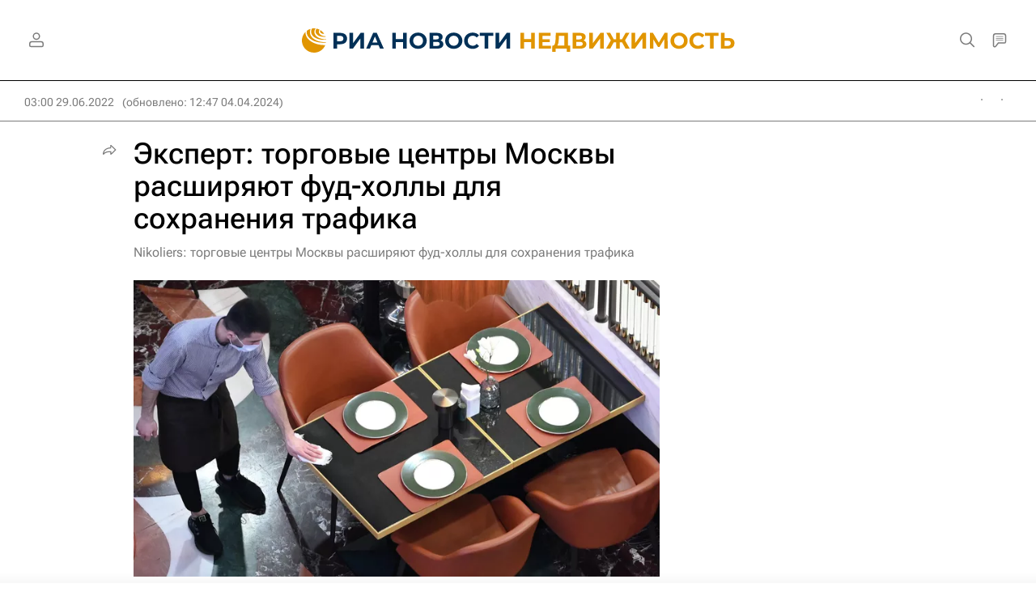

--- FILE ---
content_type: text/html
request_url: https://tns-counter.ru/nc01a**R%3Eundefined*rian_ru/ru/UTF-8/tmsec=rian_ru/481093698***
body_size: -73
content:
516D771969822543X1770136899:516D771969822543X1770136899